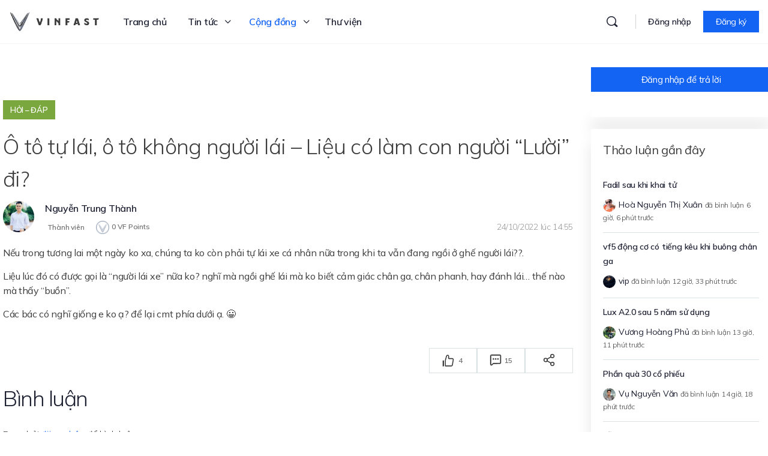

--- FILE ---
content_type: application/x-javascript
request_url: https://vinfast.vn/wp-content/plugins/buddyboss-platform/bp-templates/bp-nouveau/js/buddypress-nouveau.min.js?ver=2.0.9
body_size: 12259
content:
window.wp=window.wp||{},window.bp=window.bp||{},function(h){"undefined"!=typeof BP_Nouveau&&(bp.Nouveau={start:function(){this.setupGlobals(),this.prepareDocument(),this.initObjects(),this.setHeartBeat(),this.addListeners(),this.switchGridList(),this.sendInvitesRevokeAccess(),this.sentInvitesFormValidate(),this.registerPopUp(),this.loginPopUp(),this.reportPopUp(),this.reportActions(),this.reportedPopup(),this.togglePassword(),this.enableSubmitOnLegalAgreement(),this.profileNotificationSetting(),bp.Nouveau.lazyLoad(".lazy"),h(window).on("scroll resize",function(){bp.Nouveau.lazyLoad(".lazy")})},setupGlobals:function(){this.ajax_request=null,this.objects=h.map(BP_Nouveau.objects,function(e){return e}),this.objectNavParent=BP_Nouveau.object_nav_parent,this.heartbeat=wp.heartbeat||!1,this.querystring=this.getLinkParams()},prepareDocument:function(){var i;h("body").hasClass("no-js")&&h("body").removeClass("no-js").addClass("js"),BP_Nouveau.warnings&&"undefined"!=typeof console&&console.warn&&h.each(BP_Nouveau.warnings,function(e,t){console.warn(t)}),h(".buddypress_object_nav .widget-title").length&&(i=h(".buddypress_object_nav .widget-title").html(),h("body").find('*:contains("'+i+'")').each(function(e,t){h(t).hasClass("widget-title")||i!==h(t).html()||h(t).is("a")||h(t).remove()}))},getStorage:function(e,t){e=(e=sessionStorage.getItem(e))?JSON.parse(e):{};return void 0!==t?e[t]||!1:e},setStorage:function(e,t,i){var a=this.getStorage(e);return void 0===i&&void 0!==a[t]?delete a[t]:a[t]=i,sessionStorage.setItem(e,JSON.stringify(a)),null!==sessionStorage.getItem(e)},getLinkParams:function(e,t){e=e?-1!==e.indexOf("?")?"?"+e.split("?")[1]:"":document.location.search;if(!e)return null;e=e.replace(/(^\?)/,"").split("&").map(function(e){return this[(e=e.split("="))[0]]=e[1],this}.bind({}))[0];return t?e[t]:e},urlDecode:function(e,t){var i=t||{amp:"&",lt:"<",gt:">",quot:'"',"#039":"'"};return decodeURIComponent(e.replace(/\+/g," ")).replace(/&([^;]+);/g,function(e,t){return i[t]||""})},ajax:function(e,t,i){this.ajax_request&&void 0===i&&this.ajax_request.abort();e=h.extend({},bp.Nouveau.getStorage("bp-"+t),{nonce:BP_Nouveau.nonces[t]},e);return void 0!==BP_Nouveau.customizer_settings&&(e.customized=BP_Nouveau.customizer_settings),void 0!==BP_Nouveau.modbypass&&(e.modbypass=BP_Nouveau.modbypass),this.ajax_request=h.post(BP_Nouveau.ajaxurl,e,"json"),this.ajax_request},inject:function(e,t,i){h(e).length&&t&&(("append"===(i=i||"reset")?h(e).append(t):"prepend"===i?h(e).prepend(t):h(e).html(t)).find("li.activity-item").each(this.hideSingleUrl),"undefined"==typeof bp_mentions&&void 0===bp.mentions||(h(".bp-suggestions").bp_mentions(bp.mentions.users),h("#whats-new").on("inserted.atwho",function(){var e;window.getSelection&&document.createRange?(e=window.getSelection&&window.getSelection())&&0<e.rangeCount&&(window.activityCaretPosition=e.getRangeAt(0)):window.activityCaretPosition=document.selection.createRange()})))},hideSingleUrl:function(){var e=h(this).find(".activity-inner > p").removeAttr("br").removeAttr("a").text(),t="",i="",a="",o=0;if(0<=e.indexOf("http://")?(a=e.indexOf("http://"),o=1):0<=e.indexOf("https://")?(a=e.indexOf("https://"),o=1):0<=e.indexOf("www.")&&(a=e.indexOf("www"),o=1),1===o){for(var n=a;n<e.length&&(" "!==e[n]&&"\n"!==e[n]);n++)t+=e[n];""!==t&&(i=h.trim(e.replace(t,""))),0===h.trim(i).length&&0!==h(this).find("iframe").length&&""!==t&&h(this).find(".activity-inner > p:first").hide()}},objectRequest:function(a){var e,o=this;if((a=h.extend({object:"",scope:null,filter:null,target:"#buddypress [data-bp-list]",search_terms:"",page:1,extras:null,caller:null,template:null,method:"reset"},a)).object&&a.target)return"activity"==a.object&&"#buddypress [data-bp-list] ul.bp-list"==a.target&&(a.target="#buddypress [data-bp-list] ul.bp-list:not(#bb-media-model-container ul.bp-list)"),["members","activity","media","document"].includes(a.object)&&!h(this.objectNavParent+' [data-bp-scope="'+a.scope+'"]').length&&(a.scope="all"),a.search_terms&&(a.search_terms=a.search_terms.replace(/</g,"&lt;").replace(/>/g,"&gt;")),null!==a.scope&&this.setStorage("bp-"+a.object,"scope",a.scope),null!==a.filter&&this.setStorage("bp-"+a.object,"filter",a.filter),null!==a.extras&&this.setStorage("bp-"+a.object,"extras",a.extras),h(this.objectNavParent+" [data-bp-object]").each(function(){h(this).removeClass("selected loading")}),(h(this.objectNavParent+' [data-bp-scope="'+a.scope+'"]').length?h(this.objectNavParent+' [data-bp-scope="'+a.scope+'"], #object-nav li.current'):h(this.objectNavParent+" [data-bp-scope]:eq(0), #object-nav li.current")).addClass("selected loading"),h('#buddypress [data-bp-filter="'+a.object+'"] option[value="'+a.filter+'"]').prop("selected",!0),"friends"===a.object||"group_members"===a.object?(a.template=a.object,a.object="members"):"group_requests"===a.object?(a.object="groups",a.template="group_requests"):"group_subgroups"===a.object?(a.object="groups",a.template="group_subgroups"):"notifications"===a.object&&(a.object="members",a.template="member_notifications"),e=h.extend({action:a.object+"_filter"},a),this.ajax(e,a.object).done(function(e){if(!1!==e.success&&!_.isUndefined(e.data)){if(!h("body.group-members.members.buddypress").length||_.isUndefined(e.data)||_.isUndefined(e.data.count)||h("body.group-members.members.buddypress ul li#members-groups-li").find("span").text(e.data.count),h(o.objectNavParent+' [data-bp-scope="'+a.scope+'"]').removeClass("loading"),h(o.objectNavParent+' [data-bp-scope="'+a.scope+'"]').find("span").text(""),_.isUndefined(e.data)||_.isUndefined(e.data.count)||h(o.objectNavParent+' [data-bp-scope="'+a.scope+'"]').find("span").text(e.data.count),!_.isUndefined(e.data)&&!_.isUndefined(e.data.scopes))for(var t in e.data.scopes)h(o.objectNavParent+' [data-bp-scope="'+t+'"]').find("span").text(e.data.scopes[t]);var i;"reset"!==a.method?(o.inject(a.target,e.data.contents,a.method),h(a.target).trigger("bp_ajax_"+a.method,h.extend(a,{response:e.data}))):"pag-bottom"===a.caller?(i=null,i=h("#subnav").length?h("#subnav").parent():h(a.target),h("html,body").animate({scrollTop:i.offset().top},"slow",function(){h(a.target).fadeOut(100,function(){o.inject(this,e.data.contents,a.method),h(this).fadeIn(100),h(a.target).trigger("bp_ajax_request",h.extend(a,{response:e.data})),bp.Nouveau.lazyLoad&&setTimeout(function(){bp.Nouveau.lazyLoad(".lazy")},1e3)})})):h(a.target).fadeOut(100,function(){o.inject(this,e.data.contents,a.method),h(this).fadeIn(100),h(a.target).trigger("bp_ajax_request",h.extend(a,{response:e.data})),bp.Nouveau.lazyLoad&&setTimeout(function(){bp.Nouveau.lazyLoad(".lazy")},1e3)}),setTimeout(function(){o.reportPopUp(),o.reportedPopup()},1e3)}})},initObjects:function(){var a,o=this,n={},r="all",s="",d=null,l=null;h.each(this.objects,function(e,t){var i;h('#buddypress [data-bp-list="'+t+'"][data-ajax="false"]').length||(a=o.getStorage("bp-"+t),void 0!==(i=window.location.hash.substr(1))&&"following"==i?r=i:void 0!==a.scope&&(r=a.scope),void 0!==a.extras&&"notifications"!==t&&(d=a.extras),h('#buddypress [data-bp-filter="'+t+'"]').length&&(void 0!==a.filter?(l=a.filter,h('#buddypress [data-bp-filter="'+t+'"] option[value="'+l+'"]').prop("selected",!0)):"-1"!==h('#buddypress [data-bp-filter="'+t+'"]').val()&&"0"!==h('#buddypress [data-bp-filter="'+t+'"]').val()&&(l=h('#buddypress [data-bp-filter="'+t+'"]').val())),h(this.objectNavParent+' [data-bp-object="'+t+'"]').length&&(h(this.objectNavParent+' [data-bp-object="'+t+'"]').each(function(){h(this).removeClass("selected")}),h(this.objectNavParent+' [data-bp-scope="'+t+'"], #object-nav li.current').addClass("selected")),null!==o.querystring&&(void 0!==o.querystring[t+"_search"]?s=decodeURI(o.querystring[t+"_search"]):void 0!==o.querystring.s&&(s=decodeURI(o.querystring.s)),s&&h('#buddypress [data-bp-search="'+t+'"] input[type=search]').val(s)),h('#buddypress [data-bp-list="'+t+'"]').length&&(n={object:t,scope:r,filter:l,search_terms:s,extras:d},h('#buddypress [data-bp-member-type-filter="'+t+'"]').length?n.member_type_id=h('#buddypress [data-bp-member-type-filter="'+t+'"]').val():h('#buddypress [data-bp-group-type-filter="'+t+'"]').length&&(n.group_type=h('#buddypress [data-bp-group-type-filter="'+t+'"]').val()),o.objectRequest(n)))})},setHeartBeat:function(){void 0!==BP_Nouveau.pulse&&this.heartbeat&&(this.heartbeat.interval(Number(BP_Nouveau.pulse)),h.fn.extend({"heartbeat-send":function(){return this.bind("heartbeat-send")}}),h.fn.extend({"heartbeat-tick":function(){return this.bind("heartbeat-tick")}}))},addListeners:function(){h("[data-bp-disable-input]").on("change",this.toggleDisabledInput),h(this.objectNavParent+" .bp-navs").on("click","a",this,this.scopeQuery),h(document).on("change","#buddypress [data-bp-filter]",this,this.filterQuery),h(document).on("change","#buddypress [data-bp-group-type-filter]",this,this.typeGroupFilterQuery),h(document).on("change","#buddypress [data-bp-member-type-filter]",this,this.typeMemberFilterQuery),h("#buddypress [data-bp-search]").on("submit","form",this,this.searchQuery),h("#buddypress [data-bp-search] form").on("search","input[type=search]",this.resetSearch),h("#buddypress [data-bp-list], #buddypress #item-header, #buddypress.bp-shortcode-wrap .dir-list").on("click","[data-bp-btn-action]",this,this.buttonAction),h("#buddypress [data-bp-list], #buddypress #item-header, #buddypress.bp-shortcode-wrap .dir-list").on("blur","[data-bp-btn-action]",this,this.buttonRevert),h("#buddypress [data-bp-list], #buddypress #item-header, #buddypress.bp-shortcode-wrap .dir-list").on("mouseover","[data-bp-btn-action]",this,this.buttonHover),h("#buddypress [data-bp-list], #buddypress #item-header, #buddypress.bp-shortcode-wrap .dir-list").on("mouseout","[data-bp-btn-action]",this,this.buttonHoverout),h("#buddypress [data-bp-list], #buddypress #item-header, #buddypress.bp-shortcode-wrap .dir-list").on("mouseover",".awaiting_response_friend",this,this.awaitingButtonHover),h("#buddypress [data-bp-list], #buddypress #item-header, #buddypress.bp-shortcode-wrap .dir-list").on("mouseout",".awaiting_response_friend",this,this.awaitingButtonHoverout),h(document).on("click","#buddypress .bb-leave-group-popup .bb-confirm-leave-group",this.leaveGroupAction),h(document).on("click","#buddypress .bb-leave-group-popup .bb-close-leave-group",this.leaveGroupClose),h(document).on("click","#buddypress .bb-remove-connection .bb-confirm-remove-connection",this.removeConnectionAction),h(document).on("click","#buddypress .bb-remove-connection .bb-close-remove-connection",this.removeConnectionClose),h(document).on("click","#buddypress table.invite-settings .field-actions .field-actions-remove, #buddypress table.invite-settings .field-actions-add",this,this.addRemoveInvite),h(document).on("click",".show-action-popup",this.showActionPopup),h(document).on("click",".bb-close-action-popup, .action-popup-overlay",this.closeActionPopup),h(document).on("keyup",this,this.keyUp),h("[data-bp-close]").on("click",this,this.closeNotice),h("#buddypress [data-bp-list]").on("click","[data-bp-pagination] a",this,this.paginateAction),h(document).on("click",this.closePickersOnClick),document.addEventListener("keydown",this.closePickersOnEsc),h(document).on("click","#item-header a.position-change-cover-image, .header-cover-reposition-wrap a.cover-image-save, .header-cover-reposition-wrap a.cover-image-cancel",this.coverPhotoCropper),h(document).on("click","#cover-photo-alert .bb-model-close-button",this.coverPhotoCropperAlert),h(document).on("click",this.toggleMoreOption.bind(this)),h(document).on("heartbeat-send",this.bbHeartbeatSend.bind(this)),h(document).on("heartbeat-tick",this.bbHeartbeatTick.bind(this)),bp.Nouveau.notificationRemovedAction(),bp.Nouveau.removeAllNotification(),bp.Nouveau.setTitle(),h(document).on("click",".more-following .count-more",this.bbWidgetMoreFollowing)},bbHeartbeatSend:function(e,t){t.onScreenNotifications=!0,h("#buddypress").trigger("bb_heartbeat_send",t)},bbHeartbeatTick:function(e,t){bp.Nouveau.bbInjectOnScreenNotifications(e,t)},bbInjectOnScreenNotifications:function(e,t){var i,a,o,n,r,s;"1"==h(".bb-onscreen-notification").data("enable")&&(void 0===t.on_screen_notifications&&""===t.on_screen_notifications||(i=h(".bb-onscreen-notification"),s=(a=i.find(".notification-list")).data("removed-items"),o=a.data("animated-items"),n=[],r=h(h.parseHTML("<ul>"+t.on_screen_notifications+"</ul>")),h.each(s,function(e,t){t=r.find("[data-notification-id="+t+"]");t.length&&t.closest(".read-item").remove()}),(s=r.find(".read-item")).each(function(e,t){var i=h(t).find(".actions .action-close").data("notification-id");"-1"==h.inArray(i,o)?(h(t).addClass("pull-animation"),o.push(i),n.push(i)):h(t).removeClass("pull-animation")}),n.length&&s.each(function(e,t){var i=h(t).find(".actions .action-close").data("notification-id");"-1"==h.inArray(i,n)&&(h(t).removeClass("recent-item"),(t=a.data("border-items")).push(i),a.attr("data-border-items",JSON.stringify(t)))}),a.attr("data-animated-items",JSON.stringify(o)),s.length&&(i.removeClass("close-all-items"),s.eq(2).nextAll().addClass("bb-more-item"),3<s.length?a.addClass("bb-more-than-3"):a.removeClass("bb-more-than-3"),i.show(),a.empty().html(s),bp.Nouveau.visibilityOnScreenClearButton(),bp.Nouveau.notificationBorder(),bp.Nouveau.notificationAutoHide(),bp.Nouveau.browserTabFlashNotification(),bp.Nouveau.browserTabCountNotification())))},notificationBorder:function(){var e=h(".bb-onscreen-notification").find(".notification-list"),a=e.data("border-items");e.find(".read-item").each(function(e,t){var i=h(t).find(".actions .action-close").data("notification-id");"-1"==h.inArray(i,a)&&h(t).addClass("recent-item")}),e.attr("data-border-items",JSON.stringify(a))},browserTabCountNotification:function(){var e=h(".bb-onscreen-notification"),t=e.find(".notification-list").find(".read-item"),i=h("html").find("title"),e=e.data("title-tag");0<t.length?i.text("("+t.length+") "+e):i.text(e)},browserTabFlashNotification:function(){1==h(".bb-onscreen-notification").data("broser-tab")&&(window.bbFlashNotification&&clearInterval(window.bbFlashNotification),document.hidden&&(window.bbFlashNotification=setInterval(bp.Nouveau.flashTitle,2e3)))},flashTitle:function(){var e=h(".bb-onscreen-notification"),t=e.find(".notification-list"),i=t.find(".read-item"),a=i.first().find(".notification-content .bb-full-link a").text(),o=h("html").find("title"),n=e.attr("data-title-tag"),r=e.attr("data-flash-status"),s=t.data("flash-items");if(document.hidden||(i.each(function(e,t){t=h(t).find(".actions .action-close").attr("data-notification-id");"-1"==h.inArray(t,s)&&s.push(t)}),t.attr("data-flash-items",JSON.stringify(s))),!document.hidden&&window.bbFlashNotification||i.length<=0)return clearInterval(window.bbFlashNotification),e.attr("data-flash-status","default_title"),void o.text(n);"default_title"===r?(o.text("("+i.length+") "+n),i=i.first().find(".actions .action-close").attr("data-notification-id"),"-1"==h.inArray(i,s)&&e.attr("data-flash-status","notification")):"notification"===r&&(o.text(a),e.attr("data-flash-status","default_title"))},notificationAutoHide:function(){var a,e=h(".bb-onscreen-notification"),o=e.find(".notification-list"),n=o.data("auto-removed-items"),e=e.data("visibility");"never"!==e&&((a=parseInt(e))<=0||(o.find(".read-item").each(function(e,t){var i=h(t).find(".actions .action-close").data("notification-id");"-1"==h.inArray(i,n)&&(n.push(i),setTimeout(function(){o.find(".actions .action-close[data-notification-id="+i+"]").length&&o.find(".actions .action-close[data-notification-id="+i+"]").trigger("click")},1e3*a))}),o.attr("data-auto-removed-items",JSON.stringify(n))))},notificationRemovedAction:function(){h(".bb-onscreen-notification .notification-list").on("click",".action-close",function(e){e.preventDefault(),bp.Nouveau.removeOnScreenNotification(this)})},removeOnScreenNotification:function(e){var t=h(e).closest(".notification-list"),i=h(e).closest(".read-item"),a=h(e).data("notification-id"),o=t.data("removed-items");i.addClass("close-item"),setTimeout(function(){o.push(a),t.attr("data-removed-items",JSON.stringify(o)),i.remove(),bp.Nouveau.browserTabCountNotification(),bp.Nouveau.visibilityOnScreenClearButton();var e=t.find(".read-item");e.length?(e.length<4&&t.removeClass("bb-more-than-3"),e.slice(0,3).removeClass("bb-more-item")):t.closest(".bb-onscreen-notification").hide()},500)},removeAllNotification:function(){h(".bb-onscreen-notification .bb-remove-all-notification").on("click",".action-close",function(e){e.preventDefault();var t=h(this).closest(".bb-onscreen-notification").find(".notification-list"),e=t.find(".read-item"),i=t.data("removed-items");e.each(function(e,t){t=h(t).find(".actions .action-close").data("notification-id");t&&i.push(t)}),t.attr("data-removed-items",JSON.stringify(i)),e.remove(),bp.Nouveau.browserTabCountNotification(),bp.Nouveau.visibilityOnScreenClearButton(),t.closest(".bb-onscreen-notification").addClass("close-all-items"),h(".bb-onscreen-notification").fadeOut(200),t.removeClass("bb-more-than-3")})},setTitle:function(){var e=h("html head").find("title").text();h(".bb-onscreen-notification").attr("data-title-tag",e)},visibilityOnScreenClearButton:function(){var e=h(".bb-onscreen-notification");1<e.find(".notification-list").find(".read-item").length?(e.removeClass("single-notification"),e.addClass("active-button"),e.find(".bb-remove-all-notification .action-close").fadeIn(600)):(e.addClass("single-notification"),e.removeClass("active-button"),e.find(".bb-remove-all-notification .action-close").fadeOut(200))},switchGridList:function(){var t=this,i=!1,a=h(".grid-filters").data("object");"group_members"===a&&(i=!0),"friends"===a?a="members":"group_requests"===a?a="groups":"notifications"===a&&(a="members");var e=t.getStorage("bp-"+a),o={};void 0!==e.extras&&void 0!==(o=e.extras).layout&&(h(".grid-filters .layout-view").removeClass("active"),("list"===o.layout?h(".grid-filters .layout-list-view"):h(".grid-filters .layout-grid-view")).addClass("active")),h(document).on("click",".grid-filters .layout-view",function(e){e.preventDefault(),h(this).hasClass("layout-list-view")?(h(".layout-grid-view").removeClass("active"),h(this).addClass("active"),h(".bp-list").removeClass("grid"),o.layout="list"):(h(".layout-list-view").removeClass("active"),h(this).addClass("active"),h(".bp-list").addClass("grid"),o.layout="grid"),i?t.setStorage("bp-group_members","extras",o):t.setStorage("bp-"+a,"extras",o)})},sentInvitesFormValidate:function(){h("body.send-invites #send-invite-form #member-invites-table").length&&h("body.send-invites #send-invite-form").submit(function(){var e,t,i="",a=[],o=[],n="",r="",s="",d="",l=/^([a-zA-Z0-9_.+-])+\@(([a-zA-Z0-9-])+\.)+([a-zA-Z0-9]{2,4})+$/,c=h("body.send-invites #send-invite-form #error-message-empty-name-field").val(),p=h("body.send-invites #send-invite-form #error-message-invalid-email-address-field").val(),u=h("body.send-invites #send-invite-form #error-message-required-field").val(),b=h("body.send-invites #send-invite-form #error-message-empty-subject-field").length,m=h("body.send-invites #send-invite-form #error-message-empty-body-field").length;if(1===b&&(n=h("body.send-invites #send-invite-form #bp-member-invites-custom-subject").val(),r=h("body.send-invites #send-invite-form #error-message-empty-subject-field").val()),1===m&&(s=tinyMCE.get("bp-member-invites-custom-content").getContent(),d=h("body.send-invites #send-invite-form #error-message-empty-body-field").val()),1===b&&1===m){var f=h("body.send-invites #send-invite-form #error-message-empty-subject-body-field").val();if(""===n&&""===s){if(!confirm(f))return!1}else if(""!==n&&""===s){if(!confirm(d))return!1}else if(""===n&&""!==s&&!confirm(r))return!1}else if(0===b&&1===m){if(""===s&&!confirm(d))return!1}else if(1===b&&0===m&&""===n&&!confirm(r))return!1;if(h("body.send-invites #send-invite-form #member-invites-table > tbody  > tr").each(function(){h(this).find('input[type="text"]').removeAttr("style"),h(this).find('input[type="email"]').removeAttr("style")}),h("body.send-invites #send-invite-form #member-invites-table > tbody  > tr").each(function(){e=h.trim(h(this).find('input[type="text"]').val()),i=h(this).find("input").attr("id"),t=h.trim(h(this).find('input[type="email"]').val()),""===e&&""===t?0:""!==e&&""===t?(i=h(this).find('input[type="email"]').attr("id"),a.push(i)):""===e&&""!==t?(i=h(this).find('input[type="text"]').attr("id"),a.push(i)):l.test(t)?o.push(1):(i=h(this).find('input[type="email"]').attr("id"),a.push(i))}),h(".span_error").remove(),0!==a.length)return a.forEach(function(e){h("#"+e).attr("style","border:1px solid #ef3e46"),-1!==e.indexOf("email_")?h("#"+e).after('<span class="span_error" style="color:#ef3e46">'+p+"</span>"):h("#"+e).after('<span class="span_error" style="color:#ef3e46">'+c+"</span>")}),h("html, body").animate({scrollTop:h("#item-body").offset().top},2e3),alert(u),!1;if(h("#email_0_email_error").length&&h("#email_0_email_error").remove(),0===o.length){n=h("#invitee_0_title").val(),r=h("#email_0_email").val();return""===n&&""===r?(h("#invitee_0_title").attr("style","border:1px solid #ef3e46"),h("#invitee_0_title").focus(),h("#email_0_email").attr("style","border:1px solid #ef3e46"),!1):(""!==n&&""===r?(h("#email_0_email").attr("style","border:1px solid #ef3e46"),h("#email_0_email").focus()):(l.test(r)||(h("#email_0_email").attr("style","border:1px solid #ef3e46"),h("#email_0_email").focus(),h("#email_0_email_error").remove(),h("#email_0_email").after('<span id="email_0_email_error" style="color:#ef3e46">'+p+"</span>")),alert(u)),!1)}})},sendInvitesRevokeAccess:function(){h("body.sent-invites #member-invites-table").length&&h("body.sent-invites #member-invites-table tr td span a.revoked-access").click(function(e){e.preventDefault();var t=h(this).attr("data-name"),i=h(this).attr("id"),e=h(this).attr("data-revoke-access");if(!confirm(t))return!1;h.ajax({url:e,type:"post",data:{item_id:i},success:function(){window.location.reload(!0)}})})},toggleDisabledInput:function(){var e=h(this).attr("data-bp-disable-input");h(e).prop("disabled",!0)&&!h(this).hasClass("enabled")?(h(this).addClass("enabled").removeClass("disabled"),h(e).prop("disabled",!1)):h(e).prop("disabled",!1)&&h(this).hasClass("enabled")&&(h(this).removeClass("enabled").addClass("disabled"),h(e).attr("disabled","disabled"))},keyUp:function(e){var t=e.data;27===e.keyCode&&t.buttonRevertAll()},scopeQuery:function(e){var t,i,a=e.data,o=h(e.currentTarget).parent(),n="",r=null,s={};if(o.hasClass("no-ajax")||h(e.currentTarget).hasClass("no-ajax")||!o.attr("data-bp-scope"))return e;if(t=o.data("bp-scope"),i=o.data("bp-object"),!t||!i)return e;e.preventDefault();var e=a.getStorage("bp-"+i);void 0!==e.extras&&"notifications"!==i&&(r=e.extras),e=h("#buddypress").find('[data-bp-filter="'+i+'"]').first().val(),h('#buddypress [data-bp-search="'+i+'"] input[type=search]').length&&(n=h('#buddypress [data-bp-search="'+i+'"] input[type=search]').val()),o.hasClass("dynamic")&&o.find("a span").html(""),s={object:i,scope:t,filter:e,search_terms:n,page:1,extras:r},h('#buddypress [data-bp-member-type-filter="'+i+'"]').length?s.member_type_id=h('#buddypress [data-bp-member-type-filter="'+i+'"]').val():h('#buddypress [data-bp-group-type-filter="'+i+'"]').length&&(s.group_type=h('#buddypress [data-bp-group-type-filter="'+i+'"]').val()),a.objectRequest(s)},filterQuery:function(e){var t=e.data,i=h(e.target).data("bp-filter"),a="all",o=h(e.target).val(),n="",r=!1;if(!i)return e;h(t.objectNavParent+" [data-bp-object].selected").length&&(a=h(t.objectNavParent+" [data-bp-object].selected").data("bp-scope")),h('#buddypress [data-bp-search="'+i+'"] input[type=search]').length&&(n=h('#buddypress [data-bp-search="'+i+'"] input[type=search]').val());e=t.getStorage("bp-"+(i="friends"===i?"members":i));void 0!==e.extras&&"notifications"!==i&&(r=e.extras),"members"===i?t.objectRequest({object:i,scope:a,filter:o,search_terms:n,page:1,extras:r,template:null,member_type_id:h('#buddypress [data-bp-member-type-filter="'+i+'"]').val()}):"groups"===i?t.objectRequest({object:i,scope:a,filter:o,search_terms:n,page:1,extras:r,template:null,group_type:h('#buddypress [data-bp-group-type-filter="'+i+'"]').val()}):t.objectRequest({object:i,scope:a,filter:o,search_terms:n,page:1,extras:r,template:null})},typeGroupFilterQuery:function(e){var t=e.data,i=h(e.target).data("bp-group-type-filter"),a="all",o=null,n=null,r="";if(!i)return e;void 0!==(e=t.getStorage("bp-"+i)).extras&&"notifications"!==i&&(n=e.extras),h('#buddypress [data-bp-filter="'+i+'"]').length&&(void 0!==e.filter?(o=e.filter,h('#buddypress [data-bp-filter="'+i+'"] option[value="'+o+'"]').prop("selected",!0)):"-1"!==h('#buddypress [data-bp-filter="'+i+'"]').val()&&"0"!==h('#buddypress [data-bp-filter="'+i+'"]').val()&&(o=h('#buddypress [data-bp-filter="'+i+'"]').val())),h(t.objectNavParent+" [data-bp-object].selected").length&&(a=h(t.objectNavParent+" [data-bp-object].selected").data("bp-scope")),h('#buddypress [data-bp-search="'+i+'"] input[type=search]').length&&(r=h('#buddypress [data-bp-search="'+i+'"] input[type=search]').val()),t.objectRequest({object:i,scope:a,filter:o,search_terms:r,page:1,template:null,extras:n,group_type:h('#buddypress [data-bp-group-type-filter="'+i+'"]').val()})},typeMemberFilterQuery:function(e){var t=e.data,i=h(e.target).data("bp-member-type-filter"),a="all",o=null,n=null,r="";if(!i)return e;void 0!==(e=t.getStorage("bp-"+(i="friends"===i?"members":i))).extras&&"notifications"!==i&&(n=e.extras),h('#buddypress [data-bp-filter="'+i+'"]').length&&(void 0!==e.filter?(o=e.filter,h('#buddypress [data-bp-filter="'+i+'"] option[value="'+o+'"]').prop("selected",!0)):"-1"!==h('#buddypress [data-bp-filter="'+i+'"]').val()&&"0"!==h('#buddypress [data-bp-filter="'+i+'"]').val()&&(o=h('#buddypress [data-bp-filter="'+i+'"]').val())),h(t.objectNavParent+" [data-bp-object].selected").length&&(a=h(t.objectNavParent+" [data-bp-object].selected").data("bp-scope")),h('#buddypress [data-bp-search="'+i+'"] input[type=search]').length&&(r=h('#buddypress [data-bp-search="'+i+'"] input[type=search]').val()),t.objectRequest({object:i,scope:a,filter:o,search_terms:r,page:1,template:null,extras:n,member_type_id:h('#buddypress [data-bp-member-type-filter="'+i+'"]').val()})},searchQuery:function(e){var t,i,a,o=e.data,n="all",r=!1;if(h(e.delegateTarget).hasClass("no-ajax")||void 0===h(e.delegateTarget).data("bp-search"))return e;e.preventDefault(),t=h(e.delegateTarget).data("bp-search"),i=h("#buddypress").find('[data-bp-filter="'+t+'"]').first().val(),a=h(e.delegateTarget).find("input[type=search]").first().val(),h(o.objectNavParent+" [data-bp-object]").length&&(n=h(o.objectNavParent+' [data-bp-object="'+t+'"].selected').data("bp-scope"));e=o.getStorage("bp-"+t);void 0!==e.extras&&"notifications"!==t&&(r=e.extras),o.objectRequest({object:t,scope:n,filter:i,search_terms:a,page:1,extras:r,template:null})},showSearchSubmit:function(e){h(e.delegateTarget).find("[type=submit]").addClass("bp-show"),h("[type=submit]").hasClass("bp-hide")&&h("[type=submit]").removeClass("bp-hide")},resetSearch:function(e){h(e.target).val()?h(e.delegateTarget).find("[type=submit]").show():h(e.delegateTarget).submit()},buttonAction:function(e){var a=e.data,o=h(e.currentTarget),n=o.data("bp-btn-action"),t=o.data("bp-nonce"),r=o.closest("[data-bp-item-id]"),i=r.data("bp-item-id"),s=o.closest(".list-wrap"),d=r.data("bp-item-component"),l="";if(!n||!i||!d)return e;if(e.preventDefault(),o.hasClass("bp-toggle-action-button"))return h(document.body).hasClass("buddyboss-theme")&&void 0!==o.data("balloon")?o.attr("data-balloon",o.data("title")):o.text(o.data("title")),o.removeClass("bp-toggle-action-button"),o.addClass("bp-toggle-action-button-clicked"),!1;if(void 0!==o.data("only-admin"))return void 0!==BP_Nouveau.only_admin_notice&&window.alert(BP_Nouveau.only_admin_notice),!1;if("is_friend"!==n&&(void 0!==BP_Nouveau[n+"_confirm"]&&!1===window.confirm(BP_Nouveau[n+"_confirm"])||o.hasClass("pending")))return!1;var c=h(".bb-leave-group-popup"),p=h(o).data("bb-group-name"),e=h(o).data("bb-group-link");if("leave_group"===n&&"true"!==h(o).attr("data-popup-shown")){if(c.length)return c.find(".bb-leave-group-content .bb-group-name").html('<a href="'+e+'">'+p+"</a>"),h("body").find('[data-current-anchor="true"]').removeClass("bp-toggle-action-button bp-toggle-action-button-hover").addClass("bp-toggle-action-button-clicked"),c.show(),h(o).attr("data-current-anchor","true"),h(o).attr("data-popup-shown","true"),!1}else h("body").find('[data-popup-shown="true"]').attr("data-popup-shown","false"),h("body").find('[data-current-anchor="true"]').attr("data-current-anchor","false"),c.find(".bb-leave-group-content .bb-group-name").html(""),c.hide();e=h(".bb-remove-connection"),p=h(o).data("bb-user-name"),c=h(o).data("bb-user-link");if("is_friend"===n&&"opened"!==h(o).attr("data-popup-shown")){if(e.length)return e.find(".bb-remove-connection-content .bb-user-name").html('<a href="'+c+'">'+p+"</a>"),h("body").find('[data-current-anchor="true"]').removeClass("bp-toggle-action-button bp-toggle-action-button-hover").addClass("bp-toggle-action-button-clicked"),e.show(),h(o).attr("data-current-anchor","true"),h(o).attr("data-popup-shown","opened"),!1}else h("body").find('[data-popup-shown="opened"]').attr("data-popup-shown","closed"),h("body").find('[data-current-anchor="true"]').attr("data-current-anchor","false"),e.find(".bb-remove-connection-content .bb-user-name").html(""),e.hide();l=t?a.getLinkParams(t,"_wpnonce"):a.getLinkParams(o.prop("href"),"_wpnonce"),p={is_friend:"remove_friend",not_friends:"add_friend",pending:"withdraw_friendship",accept_friendship:"accept_friendship",reject_friendship:"reject_friendship"};"members"===d&&void 0!==p[n]&&(n=p[n],d="friends");e={not_following:"follow",following:"unfollow"};"members"===d&&void 0!==e[n]&&(n=e[n],d="follow"),o.addClass("pending loading");t="";h(document.body).hasClass("directory")&&h(document.body).hasClass("members")||h(document.body).hasClass("group-members")?t="directory":h(document.body).hasClass("bp-user")&&(t="single");p="primary",e="single"===t?o.closest(".header-dropdown"):o.closest(".footer-button-wrap");void 0!==e.length&&0<e.length&&(p="secondary"),a.ajax({action:d+"_"+n,item_id:i,current_page:t,button_clicked:p,_wpnonce:l},d,!0).done(function(e){var t,i;{if(!1!==e.success)return"groups"===d&&void 0!==e.data.is_group&&e.data.is_group?void 0!==e.data.group_url&&e.data.group_url?window.location=e.data.group_url:window.location.reload():(h("#friends-personal-li").length&&(i=h("#friends-personal-li a span"),t=h("#friends-personal-li a"),(void 0!==e.data.is_user&&e.data.is_user&&void 0!==e.data.friend_count||void 0!==e.data.friend_count)&&(0<e.data.friend_count?i.length?h(i).html(e.data.friend_count):h(t).append('<span class="count">'+e.data.friend_count+"</span>"):h(i).hide())),void 0!==e.data.is_user&&e.data.is_user?(o.parent().html(e.data.feedback),void r.fadeOut(1500)):void 0!==e.data.is_user&&!e.data.is_user&&void 0!==e.data.group_url&&e.data.group_url?window.location=e.data.group_url:(h(a.objectNavParent+' [data-bp-scope="personal"]').length&&(i=Number(h(a.objectNavParent+' [data-bp-scope="personal"] span').html())||0,-1!==h.inArray(n,["leave_group","remove_friend"])?--i:-1!==h.inArray(n,["join_group"])&&(i+=1),i<0&&(i=0),h(a.objectNavParent+' [data-bp-scope="personal"] span').html(i)),"follow"===d&&0<r.find(".followers-wrap").length&&void 0!==e.data.count&&""!==e.data.count&&r.find(".followers-wrap").replaceWith(e.data.count),void o.parent().replaceWith(e.data.contents)));s.prepend(e.data.feedback),o.removeClass("pending loading"),r.find(".bp-feedback").length?(r.find(".bp-feedback").show(),r.find(".bp-feedback").fadeOut(6e3)):"groups"===d&&"join_group"===n&&(r.append(e.data.feedback),r.find(".bp-feedback").fadeOut(6e3))}})},buttonRevert:function(e){e=h(e.currentTarget);e.hasClass("bp-toggle-action-button-clicked")&&!e.hasClass("loading")&&(h(document.body).hasClass("buddyboss-theme")&&void 0!==e.data("balloon")?e.attr("data-balloon",e.data("title-displayed")):e.text(e.data("title-displayed")),e.removeClass("bp-toggle-action-button-clicked"),e.addClass("bp-toggle-action-button"))},buttonHover:function(e){var t=h(e.currentTarget),i=t.data("bp-btn-action"),a=t.closest("[data-bp-item-id]"),o=a.data("bp-item-id"),a=a.data("bp-item-component");return i&&o&&a?(e.preventDefault(),t.hasClass("bp-toggle-action-button")?(h(document.body).hasClass("buddyboss-theme")&&void 0!==t.data("balloon")&&(t.hasClass("following")||t.attr("data-balloon",t.data("title").replace(/<(.|\n)*?>/g,"")),t.find("span").html(t.data("title"))),t.html(t.data("title")),t.removeClass("bp-toggle-action-button"),t.addClass("bp-toggle-action-button-hover"),!1):void 0):e},buttonHoverout:function(e){e=h(e.currentTarget);e.hasClass("bp-toggle-action-button-hover")&&!e.hasClass("loading")&&(h(document.body).hasClass("buddyboss-theme")&&void 0!==e.data("balloon")&&(e.hasClass("following")||e.attr("data-balloon",e.data("title-displayed").replace(/<(.|\n)*?>/g,"")),e.find("span").html(e.data("title-displayed"))),e.html(e.data("title-displayed")),e.removeClass("bp-toggle-action-button-hover"),e.addClass("bp-toggle-action-button"))},awaitingButtonHover:function(e){var t=h(e.currentTarget);if(e.preventDefault(),t.hasClass("bp-toggle-action-button"))return h(document.body).hasClass("buddyboss-theme")&&void 0!==t.data("balloon")&&(t.hasClass("following")||t.attr("data-balloon",t.data("title").replace(/<(.|\n)*?>/g,"")),t.find("span").html(t.data("title"))),t.html(t.data("title")),t.removeClass("bp-toggle-action-button"),t.addClass("bp-toggle-action-button-hover"),!1},awaitingButtonHoverout:function(e){e=h(e.currentTarget);e.hasClass("bp-toggle-action-button-hover")&&!e.hasClass("loading")&&(h(document.body).hasClass("buddyboss-theme")&&void 0!==e.data("balloon")&&(e.hasClass("following")||e.attr("data-balloon",e.data("title-displayed").replace(/<(.|\n)*?>/g,"")),e.find("span").html(e.data("title-displayed"))),e.html(e.data("title-displayed")),e.removeClass("bp-toggle-action-button-hover"),e.addClass("bp-toggle-action-button"))},leaveGroupAction:function(e){e.preventDefault(),h("body").find('[data-current-anchor="true"]').removeClass("bp-toggle-action-button bp-toggle-action-button-hover").addClass("bp-toggle-action-button-clicked"),h("body").find('[data-current-anchor="true"]').trigger("click")},leaveGroupClose:function(e){e.preventDefault();e=h(e.currentTarget),e=h(e).closest(".bb-leave-group-popup");h("body").find('[data-current-anchor="true"]').attr("data-current-anchor","false"),h("body").find('[data-popup-shown="true"]').attr("data-popup-shown","false"),e.find(".bb-leave-group-content .bb-group-name").html(""),e.hide()},removeConnectionAction:function(e){e.preventDefault(),h("body").find('[data-current-anchor="true"]').removeClass("bp-toggle-action-button bp-toggle-action-button-hover").addClass("bp-toggle-action-button-clicked"),h("body").find('[data-current-anchor="true"]').trigger("click")},removeConnectionClose:function(e){e.preventDefault();e=h(e.currentTarget),e=h(e).closest(".bb-remove-connection");h("body").find('[data-current-anchor="true"]').attr("data-current-anchor","false"),h("body").find('[data-popup-shown="opened"]').attr("data-popup-shown","closed"),e.find(".bb-remove-connection-content .bb-user-name").html(""),e.hide()},buttonRevertAll:function(){h.each(h("#buddypress [data-bp-btn-action]"),function(){h(this).hasClass("bp-toggle-action-button-clicked")&&!h(this).hasClass("loading")&&(h(document.body).hasClass("buddyboss-theme")&&void 0!==h(this).data("balloon")?h(this).attr("data-balloon",h(this).data("title-displayed")):h(this).text(h(this).data("title-displayed")),h(this).removeClass("bp-toggle-action-button-clicked"),h(this).addClass("bp-toggle-action-button"),h(this).trigger("blur"))})},addRemoveInvite:function(e){var t=e.currentTarget,i=h(t).closest("tbody");if(h(t).hasClass("field-actions-remove")){if(!(1<h(this).closest("tr").siblings().length))return;h(this).closest("tr").remove(),i.find(".field-actions-add.disabled").removeClass("disabled")}else if(h(t).hasClass("field-actions-add")){if(h(t).hasClass("disabled"))return;e=h(this).closest("tr").prev("tr").html();h("<tr>"+e+"</tr>").insertBefore(h(this).closest("tr")),20<i.find("tr").length&&h(t).addClass("disabled")}i=i.find("tr:not(:last-child)");h.each(i,function(e){h(this).find(".field-name > input").attr("name","invitee["+e+"][]"),h(this).find(".field-name > input").attr("id","invitee_"+e+"_title"),h(this).find(".field-email > input").attr("name","email["+e+"][]"),h(this).find(".field-email > input").attr("id","email_"+e+"_email"),h(this).find(".field-member-type > select").attr("name","member-type["+e+"][]"),h(this).find(".field-member-type > select").attr("id","member_type_"+e+"_member_type")})},closeNotice:function(e){var t=h(e.currentTarget);e.preventDefault(),"clear"===t.data("bp-close")&&(void 0!==h.cookie("bp-message")&&h.removeCookie("bp-message"),void 0!==h.cookie("bp-message-type")&&h.removeCookie("bp-message-type")),t.closest(".bp-feedback").hasClass("bp-sitewide-notice")&&bp.Nouveau.ajax({action:"messages_dismiss_sitewide_notice"},"messages"),t.closest(".bp-feedback").remove()},paginateAction:function(e){var t,i=e.data,a=h(e.currentTarget),o=null,n=null,r=null,s=null,d=a.closest("[data-bp-pagination]").data("bp-pagination")||null;if(null===d)return e;e.preventDefault(),null!==(e=h(e.delegateTarget).data("bp-list")||null)&&(void 0!==(t=i.getStorage("bp-"+e)).scope&&(o=t.scope),void 0!==t.filter&&(n=t.filter),void 0!==t.extras&&(s=t.extras)),null!==e&&(void 0!==(t=i.getStorage("bp-"+e)).scope&&(o=t.scope),void 0!==t.filter&&(n=t.filter),void 0!==t.extras&&(s=t.extras));d={object:e,scope:o,filter:n,search_terms:r=h('#buddypress [data-bp-search="'+e+'"] input[type=search]').length?h('#buddypress [data-bp-search="'+e+'"] input[type=search]').val():r,extras:s,caller:a.closest("[data-bp-pagination]").hasClass("bottom")?"pag-bottom":"",page:i.getLinkParams(a.prop("href"),d)||1};h("#buddypress [data-bp-group-type-filter]").length&&(d.group_type=h("#buddypress [data-bp-group-type-filter]").val()),h("#buddypress [data-bp-member-type-filter]").length&&(d.member_type_id=h("#buddypress [data-bp-member-type-filter]").val()),i.objectRequest(d)},enableSubmitOnLegalAgreement:function(){h("body #buddypress #register-page #signup-form #legal_agreement").length&&(h("body #buddypress #register-page #signup-form .submit #signup_submit").prop("disabled",!0),h(document).on("change","body #buddypress #register-page #signup-form #legal_agreement",function(){h(this).prop("checked")?h("body #buddypress #register-page #signup-form .submit #signup_submit").prop("disabled",!1):h("body #buddypress #register-page #signup-form .submit #signup_submit").prop("disabled",!0)}))},registerPopUp:function(){h(".popup-modal-register").length&&h(".popup-modal-register").magnificPopup({type:"inline",preloader:!1,fixedBgPos:!0,fixedContentPos:!0}),h(".popup-modal-dismiss").length&&h(".popup-modal-dismiss").click(function(e){e.preventDefault(),h.magnificPopup.close()})},loginPopUp:function(){h(".popup-modal-login").length&&h(".popup-modal-login").magnificPopup({type:"inline",preloader:!1,fixedBgPos:!0,fixedContentPos:!0}),h(".popup-modal-dismiss").length&&h(".popup-modal-dismiss").click(function(e){e.preventDefault(),h.magnificPopup.close()})},reportPopUp:function(){var o;0<h(".report-content, .block-member").length&&(o=this,h(".report-content, .block-member").magnificPopup({type:"inline",midClick:!0,callbacks:{open:function(){var e=this.currItem.el.data("bp-content-id"),t=this.currItem.el.data("bp-content-type"),i=this.currItem.el.data("bp-nonce"),a=this.currItem.el.attr("reported_type");void 0!==a&&h("#content-report").find(".bp-reported-type").text(a),void 0!==e&&void 0!==t&&void 0!==i&&(h(document).find(".bp-report-form-err").empty(),o.setFormValues({contentId:e,contentType:t,nonce:i}))}}}))},reportActions:function(){var a=this;h(document).on("click",".bb-cancel-report-content",function(e){e.preventDefault(),h("form#bb-report-content").trigger("reset"),h(this).closest(".moderation-popup").find(".bp-other-report-cat").closest(".form-item").addClass("bp-hide"),h(this).closest(".moderation-popup").find(".mfp-close").trigger("click")}),h(document).on("click","input[type=radio][name=report_category]",function(){"other"===this.value?(h(this).closest(".moderation-popup").find(".bp-other-report-cat").closest(".form-item").removeClass("bp-hide"),h(this).closest(".moderation-popup").find(".bp-other-report-cat").prop("required",!0)):(h(this).closest(".moderation-popup").find(".bp-other-report-cat").closest(".form-item").addClass("bp-hide"),h(this).closest(".moderation-popup").find(".bp-other-report-cat").prop("required",!1))}),h("#bb-report-content").submit(function(t){h("#bb-report-content").find(".report-submit").addClass("loading"),h(".bp-report-form-err").empty();var i={action:"bp_moderation_content_report"};h.each(h(this).serializeArray(),function(e,t){i[t.name]=t.value}),h.post(BP_Nouveau.ajaxurl,i,function(e){e.success?(a.resetReportPopup(),a.changeReportButtonStatus(e.data),h("#bb-report-content").find(".report-submit").removeClass("loading"),h(".mfp-close").trigger("click")):(h("#bb-report-content").find(".report-submit").removeClass("loading"),a.handleReportError(e.data.message.errors,t.currentTarget))})}),h("#bb-block-member").submit(function(t){h("#bb-block-member").find(".report-submit").addClass("loading"),h(".bp-report-form-err").empty();var i={action:"bp_moderation_block_member"};h.each(h(this).serializeArray(),function(e,t){i[t.name]=t.value}),h.post(BP_Nouveau.ajaxurl,i,function(e){e.success?(a.resetReportPopup(),a.changeReportButtonStatus(e.data),h("#bb-block-member").find(".report-submit").removeClass("loading"),h(".mfp-close").trigger("click"),e.data.redirect&&(location.href=e.data.redirect)):(h("#bb-block-member").find(".report-submit").removeClass("loading"),a.handleReportError(e.data.message.errors,t.currentTarget))})})},resetReportPopup:function(){h("form#bb-report-content").trigger("reset");var e=h(".mfp-content");e.find(".bp-content-id").val(""),e.find(".bp-content-type").val(""),e.find(".bp-nonce").val(""),e.find(".bp-report-form-err").empty()},changeReportButtonStatus:function(e){var t=this;h("[data-bp-content-id="+e.button.button_attr.item_id+"][data-bp-content-type="+e.button.button_attr.item_type+"]").each(function(){h(this).removeAttr("data-bp-content-id"),h(this).removeAttr("data-bp-content-type"),h(this).removeAttr("data-bp-nonce"),h(this).html(e.button.link_text),h(this).attr("class",e.button.button_attr.class),h(this).attr("reported_type",e.button.button_attr.reported_type),h(this).attr("href",e.button.button_attr.href),setTimeout(function(){t.reportedPopup()},1)})},reportedPopup:function(){0<h(".reported-content").length&&h(".reported-content").magnificPopup({type:"inline",midClick:!0,callbacks:{open:function(){var e=this.currItem.el.attr("reported_type");void 0!==e&&h("#reported-content").find(".bp-reported-type").text(e)}}})},handleReportError:function(e,t){var i="";e.bp_moderation_missing_data?i=e.bp_moderation_missing_data:e.bp_moderation_already_reported?i=e.bp_moderation_already_reported:e.bp_moderation_missing_error?i=e.bp_moderation_missing_error:e.bp_moderation_invalid_access?i=e.bp_moderation_invalid_access:e.bp_moderation_invalid_item_id&&(i=e.bp_moderation_invalid_item_id),jQuery(t).closest(".bb-report-type-wrp").find(".bp-report-form-err").html(i)},setFormValues:function(e){var t=h(".mfp-content");t.find(".bp-content-id").val(e.contentId),t.find(".bp-content-type").val(e.contentType),t.find(".bp-nonce").val(e.nonce)},togglePassword:function(){h(document).on("click",".bb-toggle-password",function(e){e.preventDefault();var t=h(this),e=t.next("input");t.toggleClass("bb-show-pass"),t.hasClass("bb-show-pass")?e.attr("type","text"):e.attr("type","password")})},closePickersOnClick:function(e){e=h(e.target);_.isUndefined(BP_Nouveau.media)||_.isUndefined(BP_Nouveau.media.emoji)||e.closest(".post-emoji").length||e.is(".emojioneemoji,.emojibtn")||h(".post-emoji.active, .emojionearea-button.active").removeClass("active")},closePickersOnEsc:function(e){"Escape"!==e.key&&27!==e.keyCode||_.isUndefined(BP_Nouveau.media)||_.isUndefined(BP_Nouveau.media.emoji)||h(".post-emoji.active, .emojionearea-button.active").removeClass("active")},lazyLoad:function(e){var t=h(e);if(t.length)for(var i=0;i<t.length;i++){var a=!1;try{h(t[i]).is(":in-viewport")&&(a=!0)}catch(e){console.error(e.message),!a&&t[i].getBoundingClientRect().top<=(window.innerHeight||document.documentElement.clientHeight)+window.scrollY&&(a=!0)}a&&t[i].getAttribute("data-src")&&(t[i].src=t[i].getAttribute("data-src"),t[i].removeAttribute("data-src"),h(t[i]).on("load",function(){h(this).removeClass("lazy")}),h(document).trigger("bp_nouveau_lazy_load",{element:t[i]}))}},coverPhotoCropper:function(e){var t,i,a,o,n,r;if(h(e.currentTarget).hasClass("position-change-cover-image")){var s=h(e.currentTarget).closest("#cover-image-container").find(".header-cover-img").height(),d=(s-h(e.currentTarget).closest("#header-cover-image").height())/2,l=h(e.currentTarget);if(s<=l.closest("#header-cover-image").height())return h("body").append('<div id="cover-photo-alert" style="display: block;" class="open-popup"><transition name="modal"><div class="modal-mask bb-white bbm-model-wrap"><div class="modal-wrapper"><div id="boss-media-create-album-popup" class="modal-container has-folderlocationUI"><header class="bb-model-header"><h4>'+BP_Nouveau.media.cover_photo_size_error_header+'</h4><a class="bb-model-close-button" id="bp-media-create-folder-close" href="#"><span class="dashicons dashicons-no-alt"></span></a></header><div class="bb-field-wrap"><p>'+BP_Nouveau.media.cover_photo_size_error_description+"</p></div></div></div></div></transition></div>"),void e.preventDefault();t=h(e.currentTarget).closest("#header-cover-image").height(),i=h(e.currentTarget).closest("#header-cover-image").width(),a=Number(h(e.currentTarget).closest("#cover-image-container").find(".header-cover-img").css("top").replace("px","")),o=h(e.currentTarget).closest("#header-cover-image").width()/h(e.currentTarget).closest("#header-cover-image").find(".header-cover-reposition-wrap img")[0].width,l.closest("#cover-image-container").find(".header-cover-reposition-wrap").show(),(s=h(".header-cover-reposition-wrap img")).guillotine({width:i,height:t,eventOnChange:"guillotinechange",init:{scale:o,y:a&&h(e.currentTarget).closest("#header-cover-image").hasClass("has-position")?-a:d,w:i,h:t}}),s.on("guillotinechange",function(e,t){l.closest("#cover-image-container").find(".header-cover-img").attr("data-top",-t.y)})}else h(e.currentTarget).hasClass("cover-image-save")?(n=h(e.currentTarget),r=h(e.currentTarget).closest("#cover-image-container").find(".header-cover-img"),n.addClass("loading"),h.post(BP_Nouveau.ajaxurl,{action:"save_cover_position",position:r.attr("data-top")}).done(function(e){e.success&&e.data&&""!==e.data.content?(n.removeClass("loading"),n.closest("#cover-image-container").find(".header-cover-reposition-wrap").hide(),n.closest("#header-cover-image:not(.has-position)").addClass("has-position"),r.css({top:e.data.content+"px"})):(n.removeClass("loading"),n.closest("#cover-image-container").find(".header-cover-reposition-wrap").hide())}).fail(function(){n.removeClass("loading"),n.closest("#cover-image-container").find(".header-cover-reposition-wrap").hide()})):h(e.currentTarget).hasClass("cover-image-cancel")&&((s=h(".header-cover-reposition-wrap img")).guillotine({width:0,height:0,init:{scale:1,y:0,w:0,h:0}}),s.guillotine("remove"),h(e.currentTarget).closest("#cover-image-container").find(".header-cover-reposition-wrap").hide(),h(e.currentTarget).closest("#cover-image-container").find(".header-cover-img").attr("data-top",""));e.preventDefault()},coverPhotoCropperAlert:function(e){e.preventDefault(),h("#cover-photo-alert").remove()},toggleMoreOption:function(e){h(e.target).hasClass("bb_more_options_action")||h(e.target).parent().hasClass("bb_more_options_action")?(e.preventDefault(),h(e.target).closest(".bb_more_options").find(".bb_more_options_list").hasClass("is_visible")?h(".bb_more_options").find(".bb_more_options_list").removeClass("is_visible"):(h(".bb_more_options").find(".bb_more_options_list").removeClass("is_visible"),h(e.target).closest(".bb_more_options").find(".bb_more_options_list").addClass("is_visible"))):h(".bb_more_options").find(".bb_more_options_list").removeClass("is_visible")},getVideoThumb:function(r,s){var e,t=new FileReader;t.onload=function(){var i,e=new Blob([t.result],{type:r.type}),a=URL.createObjectURL(e),o=document.createElement("video");o.src=a;var n=setInterval(function(){var e,t;0<o.readyState&&(i=o.duration.toFixed(2),e=function(){t()&&(o.removeEventListener("timeupdate",e),o.pause())},o.addEventListener("loadeddata",function(){t()&&o.removeEventListener("timeupdate",e)}),t=function(){var e=document.createElement("canvas");e.width=o.videoWidth,e.height=o.videoHeight,e.getContext("2d").drawImage(o,0,0,e.width,e.height);var t=e.toDataURL(),i=1e5<t.length;return i&&((e=document.createElement("img")).src=t,r.previewElement?(h(r.previewElement).find(s).find("img").length?h(r.previewElement).find(s).find("img").attr("src",t):h(r.previewElement).find(s).append(e),h(r.previewElement).closest(".dz-preview").addClass("dz-has-thumbnail")):h(s).find("img").length?h(s).find("img").attr("src",t):h(s).append(e),URL.revokeObjectURL(a)),i},o.addEventListener("timeupdate",e),o.preload="metadata",o.src=a,o.muted=!0,o.playsInline=!0,null!=i&&(o.currentTime=Math.floor(i)),o.play(),clearInterval(n))},500)},r.dataURL?((e=new XMLHttpRequest).open("GET",r.dataURL,!0),e.responseType="blob",e.onload=function(){var e;200==this.status&&(e=this.response,t.readAsArrayBuffer(e))},e.send()):t.readAsArrayBuffer(r)},bbWidgetMoreFollowing:function(e){e=h(e.currentTarget).attr("href").split("#");if(1<e.length){e=e.pop();if(e&&0<h('[data-bp-scope="'+e+'"]').length)return h('[data-bp-scope="'+e+'"] a').trigger("click"),!1}},mediumEditorButtonsWarp:function(e){var t;e.hasClass("wrappingInitialised")||(e.addClass("wrappingInitialised"),t=0,e.find(".medium-editor-toolbar-actions > li").each(function(){t+=h(this).outerWidth()}),t>e.width()-10?(e.data("childerWith",t),t>e.width()&&(0===e.find(".medium-editor-toolbar-actions .medium-editor-action-more").length&&e.find(".medium-editor-toolbar-actions").append('<li class="medium-editor-action-more"><button class="medium-editor-action medium-editor-action-more-button"><b></b></button><ul></ul></li>'),e.find(".medium-editor-action-more").show(),t+=e.find(".medium-editor-toolbar-actions .medium-editor-action-more").outerWidth(),h(e.find(".medium-editor-action").get().reverse()).each(function(){h(this).hasClass("medium-editor-action-more-button")||t>e.width()&&(t-=h(this).outerWidth(),e.find(".medium-editor-action-more > ul").prepend(h(this).parent()))}))):e.find(".medium-editor-toolbar-actions .medium-editor-action-more").length&&(h(e.find(".medium-editor-action-more ul > li")).each(function(){t+35<e.width()&&(t+=h(this).outerWidth(),h(this).insertBefore(e.find(".medium-editor-action-more")))}),0===e.find(".medium-editor-action-more ul > li").length&&e.find(".medium-editor-action-more").hide()),h(e).find(".medium-editor-action-more-button").on("click",function(e){e.preventDefault(),h(this).parent(".medium-editor-action-more").toggleClass("active")}),h(e).find(".medium-editor-action-more ul .medium-editor-action").on("click",function(e){e.preventDefault(),h(this).closest(".medium-editor-action-more").toggleClass("active")}),h(window).one("resize",function(){e.removeClass("wrappingInitialised"),h(e).find(".medium-editor-action-more-button").unbind("click"),h(e).find(".medium-editor-action-more ul .medium-editor-action").unbind("click")}))},isURL:function(e){return/^(http:\/\/www\.|https:\/\/www\.|http:\/\/|https:\/\/)?[a-z0-9]+([\-\.]{1}[a-z0-9]+)*\.[a-z]{2,24}(:[0-9]{1,5})?(\/.*)?$/.test(h.trim(e))},closeActionPopup:function(e){e.preventDefault(),h(this).closest(".bb-action-popup").hide()},showActionPopup:function(e){e.preventDefault(),h(h(e.currentTarget).attr("href")).show()},profileNotificationSetting:function(){var t=this;t.profileNotificationSettingInputs([".email",".web",".app"]),h(".notification_info .notification_learn_more").click(function(e){e.preventDefault(),h(this).find("a span").toggleClass(function(){return h(this).hasClass("bb-icon-chevron-down")?"bb-icon-chevron-up":"bb-icon-chevron-down"}),h(this).toggleClass("show").parent().find(".notification_type").toggleClass("show")}),h(".main-notification-settings").each(function(){t.NotificationMobileDropdown(h(this).find("tr:not( .notification_heading )"))}),h(document).on("click",".bb-mobile-setting ul li",function(e){e.preventDefault(),h(this).find("input").is(":checked")?h(this).find("input").prop("checked",!1):h(this).find("input").prop("checked",!0),h(h("input#"+h(this).find("label").attr("data-for"))).trigger("click"),t.NotificationMobileDropdown(h(this).closest("tr"))}),h(document).on("click",".bb-mobile-setting .bb-mobile-setting-anchor",function(){h(this).parent().toggleClass("active"),h(".bb-mobile-setting").not(h(this).parent()).removeClass("active")}),h(document).on("click",function(e){h(e.target).hasClass("bb-mobile-setting-anchor")||h(".bb-mobile-setting").removeClass("active")})},profileNotificationSettingInputs:function(t){for(var e=0;e<t.length;e++)!function(e){h(document).on("click",".main-notification-settings th"+t[e]+' input[type="checkbox"]',function(){h(this).is(":checked")?(h(".main-notification-settings").find("td"+t[e]).removeClass("disabled").find("input").prop("disabled",!1),h(".main-notification-settings").find(".bb-mobile-setting li"+t[e]).removeClass("disabled").find("input").prop("disabled",!1)):(h(".main-notification-settings").find("td"+t[e]).addClass("disabled").find("input").prop("disabled",!0),h(".main-notification-settings").find(".bb-mobile-setting li"+t[e]).addClass("disabled").find("input").prop("disabled",!0))})}(e)},NotificationMobileDropdown:function(e){var t=h(".main-notification-settings").data("text-all"),i=h(".main-notification-settings").data("text-none");e.each(function(){var a="",o="",e=h(this).find("td").length?"td":"th",n=0;h(this).find(e+":not(:first-child)").each(function(){var e,t,i;h(this).find('input[type="checkbox"]').length&&(e=h(this).find("label").text(),t=h(this).find("input").is(":checked")?"checked":"",i=h(this).hasClass("disabled")?" disabled":"",o+='<li class="'+e.toLowerCase()+i+'"><input type="checkbox" class="bs-styled-checkbox" '+t+' /><label data-for="'+h(this).find('input[type="checkbox"]').attr("id")+'">'+e+"</label></li>"),h(this).find("input:checked").length&&(a+=""===a?h(this).find('input[type="checkbox"] + label').text().trim():", "+h(this).find('input[type="checkbox"] + label').text().trim(),n++)}),a=n===h(this).find(e+':not(:first-child) input[type="checkbox"]').length?t:""===a?i:a,0===h(this).find(e+":first-child .bb-mobile-setting").length?h(this).find(e+":first-child").append('<div class="bb-mobile-setting"><span class="bb-mobile-setting-anchor">'+a+"</span><ul></ul></div>"):h(this).find(e+":first-child .bb-mobile-setting .bb-mobile-setting-anchor").text(a),h(this).find(e+":first-child .bb-mobile-setting ul").html(""),h(this).find(e+":first-child .bb-mobile-setting ul").append(o)})}},bp.Nouveau.start())}((bp,jQuery));